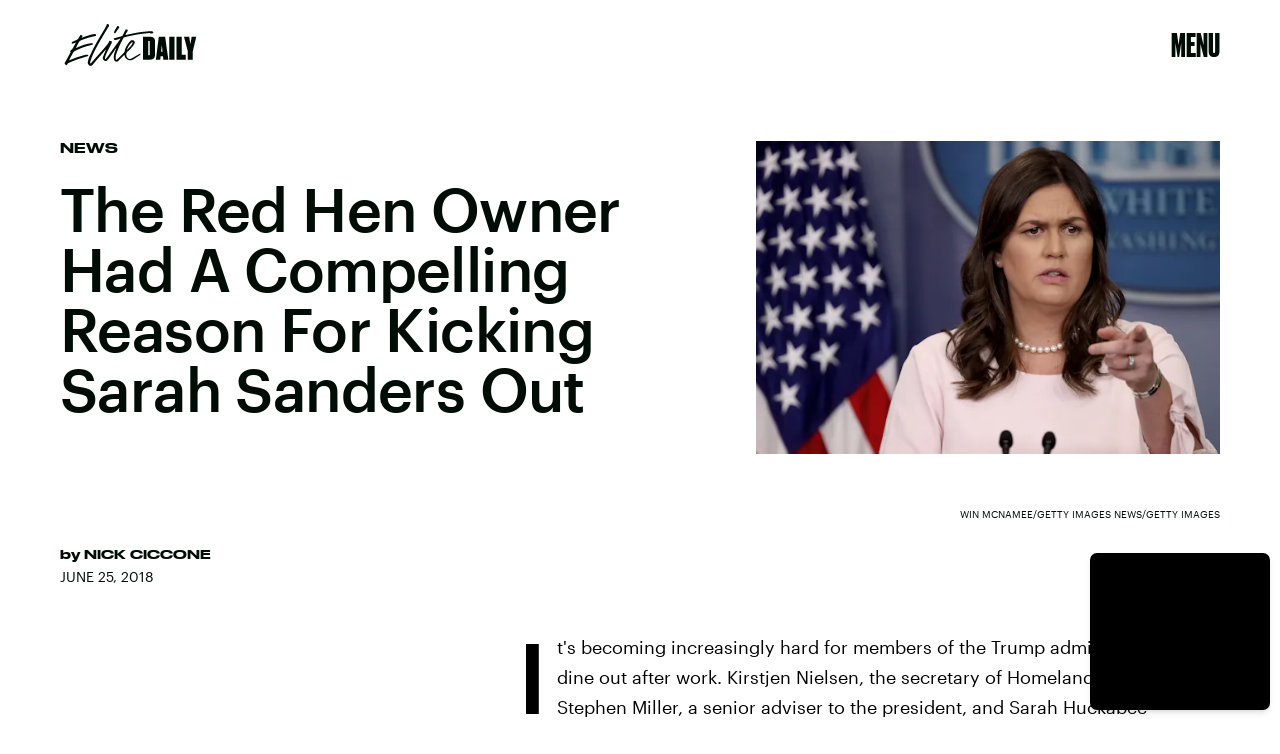

--- FILE ---
content_type: text/html; charset=utf-8
request_url: https://www.google.com/recaptcha/api2/aframe
body_size: 268
content:
<!DOCTYPE HTML><html><head><meta http-equiv="content-type" content="text/html; charset=UTF-8"></head><body><script nonce="1jNHdxHHAiWZ0sTC2KzhhQ">/** Anti-fraud and anti-abuse applications only. See google.com/recaptcha */ try{var clients={'sodar':'https://pagead2.googlesyndication.com/pagead/sodar?'};window.addEventListener("message",function(a){try{if(a.source===window.parent){var b=JSON.parse(a.data);var c=clients[b['id']];if(c){var d=document.createElement('img');d.src=c+b['params']+'&rc='+(localStorage.getItem("rc::a")?sessionStorage.getItem("rc::b"):"");window.document.body.appendChild(d);sessionStorage.setItem("rc::e",parseInt(sessionStorage.getItem("rc::e")||0)+1);localStorage.setItem("rc::h",'1769750423998');}}}catch(b){}});window.parent.postMessage("_grecaptcha_ready", "*");}catch(b){}</script></body></html>